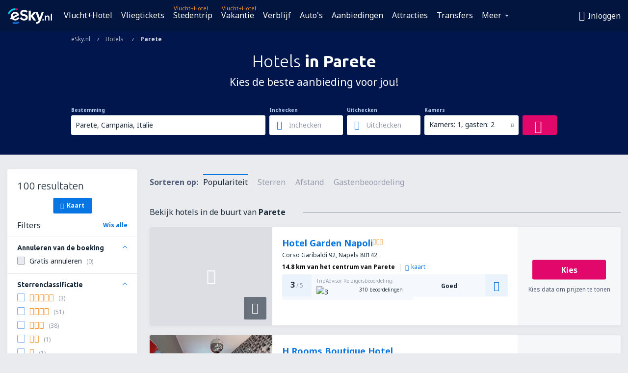

--- FILE ---
content_type: text/html; charset=UTF-8
request_url: https://www.esky.nl/hotels/ci/31180/hotels-parete
body_size: 19079
content:

<!DOCTYPE html>
<!--[if IE]><![endif]-->
<!--[if IE 9 ]><html lang="nl" class="ie9"><![endif]-->
<!--[if (gt IE 9)|!(IE)]><!-->
	<html
	lang="nl"> <!--<![endif]-->
	<head>
				<link href="https://fonts.googleapis.com/css?family=Ubuntu:300,700|Noto+Sans:400,700|Source+Code+Pro:400,700&amp;subset=latin,cyrillic-ext,latin-ext&amp;display=swap" rel="preload" as="style">

					<meta charset="utf-8">

			<meta http-equiv="X-UA-Compatible" content="IE=Edge,chrome=1"/>
			<meta name="viewport" content="width=device-width, initial-scale=1.0, maximum-scale=1, user-scalable=no"/>
							    <title>Hotels Parete Italië - Hotels in Parete - Hotels boeken - eSky.nl</title>
<meta name="description" content="Hotels zoeken in Parete - Hotels Parete - Boek nu je hotel!">
<meta name="keywords" content="Hotels Parete, hotels in Parete, goedkope hotels Parete, hotels boeking Parete, hotels boeken Parete">

    <meta name="robots" content="all" />

    <link rel="canonical" href="https://www.esky.nl/hotels/ci/31180/hotels-parete" />
<meta property="og:locale" content="nl_NL" />
<meta property="og:site_name" content="eSky.nl - Vliegtickets, Stedentrip, Vakantie" />

    <meta property="og:title" content="Hotels Parete Italië - Hotels in Parete - Hotels boeken - eSky.nl" />

<meta property="og:type" content="website" />
    <meta property="og:image" content="https://static1.eskypartners.com/logos/partners/nl_NL/logo_square.jpg" />
    <meta property="og:url" content="https://www.esky.nl/hotels/ci/31180/hotels-parete" />

    <meta property="og:description" content="Hotels zoeken in Parete - Hotels Parete - Boek nu je hotel!" />



						 <link rel="alternate" hreflang="bg" href="https://www.esky.bg/hoteli/ci/31180/hoteli-parete" />
								 <link rel="alternate" hreflang="bg-BG" href="https://www.esky.bg/hoteli/ci/31180/hoteli-parete" />
								 <link rel="alternate" hreflang="bs" href="https://www.esky.ba/hoteli/ci/31180/hoteli-parete" />
								 <link rel="alternate" hreflang="bs-BA" href="https://www.esky.ba/hoteli/ci/31180/hoteli-parete" />
								 <link rel="alternate" hreflang="cs" href="https://www.esky.cz/hotely/ci/31180/hotely-parete" />
								 <link rel="alternate" hreflang="cs-CZ" href="https://www.esky.cz/hotely/ci/31180/hotely-parete" />
								 <link rel="alternate" hreflang="da" href="https://www.eskytravel.dk/hoteller/ci/31180/hoteli-parete" />
								 <link rel="alternate" hreflang="da-DK" href="https://www.eskytravel.dk/hoteller/ci/31180/hoteli-parete" />
								 <link rel="alternate" hreflang="de" href="https://www.eskytravel.de/hotels/ci/31180/hotels-parete" />
								 <link rel="alternate" hreflang="de-AT" href="https://www.esky.at/hotels/ci/31180/hotels-parete" />
								 <link rel="alternate" hreflang="de-CH" href="https://www.eskytravel.ch/hotels/ci/31180/hotels-parete" />
								 <link rel="alternate" hreflang="de-DE" href="https://www.eskytravel.de/hotels/ci/31180/hotels-parete" />
								 <link rel="alternate" hreflang="el" href="https://www.esky.gr/xenodohia/ci/31180/xenodohia-parete" />
								 <link rel="alternate" hreflang="el-GR" href="https://www.esky.gr/xenodohia/ci/31180/xenodohia-parete" />
								 <link rel="alternate" hreflang="en" href="https://www.esky.com/hotels/ci/31180/hotels-parete" />
								 <link rel="alternate" hreflang="en-142" href="https://www.esky.eu/hotels/ci/31180/hotels-parete" />
								 <link rel="alternate" hreflang="en-150" href="https://www.esky.eu/hotels/ci/31180/hotels-parete" />
								 <link rel="alternate" hreflang="en-EG" href="https://www.esky.com.eg/hotels/ci/31180/hotels-parete" />
								 <link rel="alternate" hreflang="en-GB" href="https://www.esky.co.uk/hotels/ci/31180/hotels-parete" />
								 <link rel="alternate" hreflang="en-HK" href="https://www.esky.com.hk/hotels/ci/31180/hotels-parete" />
								 <link rel="alternate" hreflang="en-IE" href="https://www.esky.ie/hotels/ci/31180/hotels-parete" />
								 <link rel="alternate" hreflang="en-KE" href="https://www.esky.co.ke/hotels/ci/31180/hotels-parete" />
								 <link rel="alternate" hreflang="en-MY" href="https://www.esky.com.my/hotels/ci/31180/hotels-parete" />
								 <link rel="alternate" hreflang="en-NG" href="https://www.esky.com.ng/hotels/ci/31180/hotels-parete" />
								 <link rel="alternate" hreflang="en-NZ" href="https://www.eskytravel.co.nz/hotels/ci/31180/hotels-parete" />
								 <link rel="alternate" hreflang="en-SG" href="https://www.esky.com.sg/hotels/ci/31180/hotels-parete" />
								 <link rel="alternate" hreflang="en-US" href="https://www.esky.com/hotels/ci/31180/hotels-parete" />
								 <link rel="alternate" hreflang="en-ZA" href="https://www.eskytravel.co.za/hotels/ci/31180/hotels-parete" />
								 <link rel="alternate" hreflang="es" href="https://www.edestinos.com/hoteles/ci/31180/hoteles-parete" />
								 <link rel="alternate" hreflang="es-BO" href="https://www.edestinos.com.bo/hoteles/ci/31180/hoteles-parete" />
								 <link rel="alternate" hreflang="es-CL" href="https://www.edestinos.cl/hoteles/ci/31180/hoteles-parete" />
								 <link rel="alternate" hreflang="es-CO" href="https://www.edestinos.com.co/hoteles/ci/31180/hoteles-parete" />
								 <link rel="alternate" hreflang="es-CR" href="https://www.edestinos.cr/hoteles/ci/31180/hoteles-parete" />
								 <link rel="alternate" hreflang="es-DO" href="https://www.edestinos.com.do/hoteles/ci/31180/hoteles-parete" />
								 <link rel="alternate" hreflang="es-ES" href="https://www.esky.es/hoteles/ci/31180/hoteles-parete" />
								 <link rel="alternate" hreflang="es-GT" href="https://www.edestinos.com.gt/hoteles/ci/31180/hoteles-parete" />
								 <link rel="alternate" hreflang="es-HN" href="https://www.edestinos.com.hn/hoteles/ci/31180/hoteles-parete" />
								 <link rel="alternate" hreflang="es-MX" href="https://www.edestinos.com.mx/hoteles/ci/31180/hoteles-parete" />
								 <link rel="alternate" hreflang="es-NI" href="https://www.edestinos.com.ni/hoteles/ci/31180/hoteles-parete" />
								 <link rel="alternate" hreflang="es-PA" href="https://www.edestinos.com.pa/hoteles/ci/31180/hoteles-parete" />
								 <link rel="alternate" hreflang="es-PE" href="https://www.edestinos.com.pe/hoteles/ci/31180/hoteles-parete" />
								 <link rel="alternate" hreflang="es-PR" href="https://www.edestinos.com.pr/hoteles/ci/31180/hoteles-parete" />
								 <link rel="alternate" hreflang="es-PY" href="https://www.edestinos.com.py/hoteles/ci/31180/hoteles-parete" />
								 <link rel="alternate" hreflang="es-SV" href="https://www.edestinos.com.sv/hoteles/ci/31180/hoteles-parete" />
								 <link rel="alternate" hreflang="fi" href="https://www.esky.fi/hotellit/ci/31180/hoteli-parete" />
								 <link rel="alternate" hreflang="fi-FI" href="https://www.esky.fi/hotellit/ci/31180/hoteli-parete" />
								 <link rel="alternate" hreflang="fr" href="https://www.esky.fr/hotels/ci/31180/hotels-parete" />
								 <link rel="alternate" hreflang="fr-FR" href="https://www.esky.fr/hotels/ci/31180/hotels-parete" />
								 <link rel="alternate" hreflang="fr-MA" href="https://www.esky.co.ma/hotels/ci/31180/hotels-parete" />
								 <link rel="alternate" hreflang="hr" href="https://www.esky.hr/hoteli/ci/31180/hoteli-parete" />
								 <link rel="alternate" hreflang="hr-HR" href="https://www.esky.hr/hoteli/ci/31180/hoteli-parete" />
								 <link rel="alternate" hreflang="hu" href="https://www.esky.hu/hotelek/ci/31180/hotelek-parete" />
								 <link rel="alternate" hreflang="hu-HU" href="https://www.esky.hu/hotelek/ci/31180/hotelek-parete" />
								 <link rel="alternate" hreflang="it" href="https://www.eskytravel.it/hotel/ci/31180/alberghi-parete" />
								 <link rel="alternate" hreflang="it-IT" href="https://www.eskytravel.it/hotel/ci/31180/alberghi-parete" />
								 <link rel="alternate" hreflang="nb" href="https://www.eskytravel.no/hoteller/ci/31180/hoteli-parete" />
								 <link rel="alternate" hreflang="nb-NO" href="https://www.eskytravel.no/hoteller/ci/31180/hoteli-parete" />
								 <link rel="alternate" hreflang="nl" href="https://www.esky.nl/hotels/ci/31180/hotels-parete" />
								 <link rel="alternate" hreflang="nl-BE" href="https://www.eskytravel.be/hotels/ci/31180/hotels-parete" />
								 <link rel="alternate" hreflang="nl-NL" href="https://www.esky.nl/hotels/ci/31180/hotels-parete" />
								 <link rel="alternate" hreflang="pl" href="https://www.esky.pl/hotele/ci/31180/hotele-parete" />
								 <link rel="alternate" hreflang="pl-PL" href="https://www.esky.pl/hotele/ci/31180/hotele-parete" />
								 <link rel="alternate" hreflang="pt" href="https://www.esky.pt/hoteis/ci/31180/hoteis-parete" />
								 <link rel="alternate" hreflang="pt-PT" href="https://www.esky.pt/hoteis/ci/31180/hoteis-parete" />
								 <link rel="alternate" hreflang="ro" href="https://www.esky.ro/hoteluri/ci/31180/hoteluri-parete" />
								 <link rel="alternate" hreflang="ro-MD" href="https://www.esky.md/hoteluri/ci/31180/hoteluri-parete" />
								 <link rel="alternate" hreflang="ro-RO" href="https://www.esky.ro/hoteluri/ci/31180/hoteluri-parete" />
								 <link rel="alternate" hreflang="sk" href="https://www.esky.sk/hotely/ci/31180/hotely-parete" />
								 <link rel="alternate" hreflang="sk-SK" href="https://www.esky.sk/hotely/ci/31180/hotely-parete" />
								 <link rel="alternate" hreflang="sr" href="https://www.esky.rs/hoteli/ci/31180/hoteli-parete" />
								 <link rel="alternate" hreflang="sr-RS" href="https://www.esky.rs/hoteli/ci/31180/hoteli-parete" />
								 <link rel="alternate" hreflang="sv" href="https://www.esky.se/hotell/ci/31180/hoteli-parete" />
								 <link rel="alternate" hreflang="sv-SE" href="https://www.esky.se/hotell/ci/31180/hoteli-parete" />
								 <link rel="alternate" hreflang="tr" href="https://www.esky.com.tr/otel/ci/31180/otel-parete" />
								 <link rel="alternate" hreflang="tr-TR" href="https://www.esky.com.tr/otel/ci/31180/otel-parete" />
								 <link rel="alternate" hreflang="x-default" href="https://www.esky.com/hotels/ci/31180/hotels-parete" />
			
	<meta name="fragment" content="!" />


			
			<script>
LUX=(function(){var a=("undefined"!==typeof(LUX)&&"undefined"!==typeof(LUX.gaMarks)?LUX.gaMarks:[]);var d=("undefined"!==typeof(LUX)&&"undefined"!==typeof(LUX.gaMeasures)?LUX.gaMeasures:[]);var j="LUX_start";var k=window.performance;var l=("undefined"!==typeof(LUX)&&LUX.ns?LUX.ns:(Date.now?Date.now():+(new Date())));if(k&&k.timing&&k.timing.navigationStart){l=k.timing.navigationStart}function f(){if(k&&k.now){return k.now()}var o=Date.now?Date.now():+(new Date());return o-l}function b(n){if(k){if(k.mark){return k.mark(n)}else{if(k.webkitMark){return k.webkitMark(n)}}}a.push({name:n,entryType:"mark",startTime:f(),duration:0});return}function m(p,t,n){if("undefined"===typeof(t)&&h(j)){t=j}if(k){if(k.measure){if(t){if(n){return k.measure(p,t,n)}else{return k.measure(p,t)}}else{return k.measure(p)}}else{if(k.webkitMeasure){return k.webkitMeasure(p,t,n)}}}var r=0,o=f();if(t){var s=h(t);if(s){r=s.startTime}else{if(k&&k.timing&&k.timing[t]){r=k.timing[t]-k.timing.navigationStart}else{return}}}if(n){var q=h(n);if(q){o=q.startTime}else{if(k&&k.timing&&k.timing[n]){o=k.timing[n]-k.timing.navigationStart}else{return}}}d.push({name:p,entryType:"measure",startTime:r,duration:(o-r)});return}function h(n){return c(n,g())}function c(p,o){for(i=o.length-1;i>=0;i--){var n=o[i];if(p===n.name){return n}}return undefined}function g(){if(k){if(k.getEntriesByType){return k.getEntriesByType("mark")}else{if(k.webkitGetEntriesByType){return k.webkitGetEntriesByType("mark")}}}return a}return{mark:b,measure:m,gaMarks:a,gaMeasures:d}})();LUX.ns=(Date.now?Date.now():+(new Date()));LUX.ac=[];LUX.cmd=function(a){LUX.ac.push(a)};LUX.init=function(){LUX.cmd(["init"])};LUX.send=function(){LUX.cmd(["send"])};LUX.addData=function(a,b){LUX.cmd(["addData",a,b])};LUX_ae=[];window.addEventListener("error",function(a){LUX_ae.push(a)});LUX_al=[];if("function"===typeof(PerformanceObserver)&&"function"===typeof(PerformanceLongTaskTiming)){var LongTaskObserver=new PerformanceObserver(function(c){var b=c.getEntries();for(var a=0;a<b.length;a++){var d=b[a];LUX_al.push(d)}});try{LongTaskObserver.observe({type:["longtask"]})}catch(e){}};
LUX.label="esky_hotels_search_results_seo";
LUX.samplerate = (function (p, s) { try { return Math.max.apply(null, String(s).split(';').map(function (v, i) { return i === 0 ? ['*', v] : v.split(':'); }).map(function (a) { return [new RegExp('^' + a[0].replace(/\*/g, '.*').replace(/\+/g, '\\$&'), 'i'), parseInt(a[1], 10) ]; }).filter(function (a) { return a[0].test(p); }).map(function (a) { return a[1]; })) || void 0 } catch(e) { return; }; })(location.pathname, "20");
</script>
<script src="https://cdn.speedcurve.com/js/lux.js?id=4134562730" defer crossorigin="anonymous"></script>
			<script>
(function (w, d, s, l, i, g) {
	w[l] = w[l] || [];
	w[l].push({ 'gtm.start': new Date().getTime(), event: 'gtm.js' });
	var f = d.getElementsByTagName(s)[0],
		j = d.createElement(s),
		dl = l != 'dataLayer' ? '&l=' + l : '';
	j.async = true;
	(j.id = g), (j.src = 'https://etm.esky.nl/gtm.js?id=' + i + dl);
	f.parentNode.insertBefore(j, f);
})(window, document, 'script', 'dataLayer', 'GTM-NH83QL6', 'esky.gtm.global');
</script>
<script>
(function (w, d, s, p) {
	w._edls = w._edls || [];
	w._edls.push(['set', 'esky.page.label', 'hotels.search.results']);
	var f = d.getElementsByTagName(s)[0],
		j = d.createElement(s);
	j.async = true;
	j.id = 'esky-dls';
	j.dataset.prefix = p;
	j.dataset.schema = 'messages';
	j.src = p + '/dls.js';
	f.parentNode.insertBefore(j, f);
})(window, document, 'script', 'https://www.esky.com/data-layer');
</script>

			
	<script>
		dataLayer = [];

					dataLayer.push({"Destination":{"CityCode":"31180","CityName":"Parete","CountryCode":"IT","CountryName":"Italië"},"Filters":{"Object":"False","Stars":"False","TripAdvisorRating":"False"},"Travellers":{"PaxCount":2,"Adults":2,"Children":0},"QSF":{"RoomsCount":1,"StayLength":0},"Page":{"Category":"Hotels","Type":"Search hotels"},"Url":"https:\/\/www.esky.nl\/hotels\/ci\/31180\/hotels-parete"});
		
		function setFirstTimeVisit(cookieName) {
			function formatDate(param) {
				return ('0' + param).slice(-2);
			}

			function getPresentDate() {
				var today = new Date();
				var date = today.getFullYear() +
					formatDate(today.getMonth() + 1) +
					formatDate(today.getDate()) +
					formatDate(today.getHours()) +
					formatDate(today.getMinutes());

				return date;
			}

			function setCookie() {
				document.cookie = cookieName + '=' + getPresentDate() + ';path=/;expires=' + new Date(+new Date() + 24 * 60 * 60 * 1000 * 365);
			}

			function getCookieValues() {
				return document.cookie.match(RegExp('(?:^|;\\s*)' + cookieName + '=([^;]*)'));
			}

			function isCookieSet() {
				var match = getCookieValues();
				return (match != null && match.length > 0);
			}

			if (!isCookieSet()) {
				setCookie();
			}

			dataLayer.push({
				'UserFirstVisitDate': getCookieValues()[1]
			})
		}

		setFirstTimeVisit('firstTimeVisit');
	</script>




			<script>
	var _eac = _eac || {};

	_eac.start = new Date();
	_eac.url = '/patalyst/v1.1';
	_eac.disabledActions = '[]';
	_eac.enabled = true;
	_eac.dimensions = [];
						_eac.dimensions.push([ 'TestAB', 'site not tested', 'String' ]);
								_eac.dimensions.push([ 'Partner', 'ESKYNL', 'String' ]);
			
	function extendObj (objA, objB) {
		for (var i in objB) {
			if (objB.hasOwnProperty(i)) {
				objA[i] = objB[i];
			}
		}
	}

	var ibeConfig = {};
	var dbrRoutes = {};
	var i18n = {};
	//JS logger
	var logger = {
		adapters: [
						{
				name: 'http',
				level: ['ERROR']
			}
		],
		url: '/_fe/log'
	};

		var routesAsync = "/res/gh-b112/common/js-routing/prod_nl_nl.js";
	
	function i18nExtend(_i18n) {
		extendObj(i18n, _i18n)
	}
</script>

<link rel="shortcut icon" href="https://static1.eskypartners.com/favicons/esky.ico"/>
	<meta name="theme-color" content="#031639">
<link href="https://www.esky.nl/res/gh-b112/eui/css/default/templates/default.css" type="text/css" rel="stylesheet" />
	<link href="https://www.esky.nl/res/gh-b112/eui/css/default/pages/hotels/search-results.css" type="text/css" rel="stylesheet" />

<!--[if IE 9]>
<script src="/res/gh-b112/eui/js/vendor/es6-shim.min.js"></script>
<![endif]-->
<!--[if lt IE 9]>
<script src="/res/gh-b112/eui/js/vendor/html5shiv.min.js"></script>
<script src="/res/gh-b112/eui/js/vendor/es5-shim.min.js"></script>
<![endif]-->
<!--[if lt IE 8]>
<script src="/res/gh-b112/eui/js/vendor/json3.min.js"></script>
<![endif]-->

<script>
	if (!Object.assign || !window.Promise) {
		var shim = document.createElement('script');
		shim.setAttribute('src', '/res/gh-b112/eui/js/vendor/es6-shim.min.js');
		document.getElementsByTagName('head')[0].appendChild(shim);
	}
</script>

		
	    					
		
		
		<link href="https://fonts.googleapis.com/css?family=Ubuntu:300,700|Noto+Sans:400,700|Source+Code+Pro:400,700&amp;subset=latin,cyrillic-ext,latin-ext&amp;display=swap" rel="stylesheet" type="text/css">
																				<link href="https://www.esky.nl/res/gh-b112/eui/js/0.js" as="script" rel="preload">
											<link href="https://www.esky.nl/res/gh-b112/eui/js/2.js" as="script" rel="preload">
											<link href="https://www.esky.nl/res/gh-b112/eui/js/1.js" as="script" rel="preload">
											<link href="https://www.esky.nl/res/gh-b112/eui/js/3.js" as="script" rel="preload">
											<link href="https://www.esky.nl/res/gh-b112/eui/js/4.js" as="script" rel="preload">
											<link href="https://www.esky.nl/res/gh-b112/eui/js/5.js" as="script" rel="preload">
											<link href="https://www.esky.nl/res/gh-b112/eui/js/6.js" as="script" rel="preload">
											<link href="https://www.esky.nl/res/gh-b112/eui/js/7.js" as="script" rel="preload">
											<link href="https://www.esky.nl/res/gh-b112/eui/js/common.js" as="script" rel="preload">
											<link href="https://www.esky.nl/res/gh-b112/eui/js/router.js" as="script" rel="preload">
											<link href="https://www.esky.nl/res/gh-b112/eui/js/partners-locale/nl_nl.js" as="script" rel="preload">
											<link href="https://www.esky.nl/res/gh-b112/eui/js/8.js" as="script" rel="preload">
											<link href="https://www.esky.nl/res/gh-b112/eui/js/9.js" as="script" rel="preload">
											<link href="https://www.esky.nl/res/gh-b112/eui/js/22.js" as="script" rel="preload">
											<link href="https://www.esky.nl/res/gh-b112/eui/js/hotels/search-results.js" as="script" rel="preload">
														
								<script src="https://www.esky.nl/res/gh-b112/eui/js/affiliates/cj.js" defer></script>
				</head>

	<body
		id="default_container"
		data-go-test-id=""
		data-go-test-version=""
		data-route="esky_hotels_search_results_seo"
		 data-action="searchResultsHotels" class="action-searchResultsHotels searchResultsHotels" 		 	>
										<!-- Google Tag Manager -->
	<noscript>
		<iframe src="//www.googletagmanager.com/ns.html?id=GTM-MGQLT6R" height="0" width="0" style="display:none;visibility:hidden"></iframe>
	</noscript>

	<script>
		(function(w,d,s,l,i){w[l]=w[l]||[];w[l].push({'gtm.start':
				new Date().getTime(),event:'gtm.js'});var f=d.getElementsByTagName(s)[0],
				j=d.createElement(s),dl=l!='dataLayer'?'&l='+l:'';j.async=true;j.src=
				'//www.googletagmanager.com/gtm.js?id='+i+dl;f.parentNode.insertBefore(j,f);
		})(window,document,'script','dataLayer','GTM-MGQLT6R');
	</script>

	<script type="text/javascript">
		window[window.addEventListener ? 'addEventListener' : 'attachEvent']('load', function () {
			dataLayer.push({
				'event': 'LoadingDone'
			});
		}, false);
	</script>
					
						
		
							
		
							
			
								
															
							
		
				
					
	<noscript class="no-js">
						
		
		
		
		
		
			<div class="msg-box  info">
		<i class="ico-msg icon-alert"></i>
		<div class="content">
							<h5 class="header">Je kunt sommige inhoud niet bekijken</h5>
										<p class="description">JavaScript (voor interactieve content etc.) is geblokkeerd in je browser. Als je dit niet activeert, werkt de site gebrekkig of helemaal niet.</p>
						
							<div class="description">			<div class="btn-list">
				<strong>JavaScript activeren:</strong>
				<ul>
											<li>
							<a href="https://support.google.com/chrome/answer/114662?hl=en" class="btn small function" rel="nofollow" target="_blank">Chrome</a>
						</li>
											<li>
							<a href="https://support.mozilla.org/en-US/kb/javascript-settings-for-interactive-web-pages" class="btn small function" rel="nofollow" target="_blank">Firefox</a>
						</li>
											<li>
							<a href="https://support.microsoft.com/en-gb/gp/howtoscript" class="btn small function" rel="nofollow" target="_blank">Internet Explorer</a>
						</li>
											<li>
							<a href="https://support.apple.com/en-us/HT201265" class="btn small function" rel="nofollow" target="_blank">Safari</a>
						</li>
											<li>
							<a href="http://www.opera.com/docs/browserjs/" class="btn small function" rel="nofollow" target="_blank">Opera</a>
						</li>
									</ul>
			</div>
		</div>
			
			
			
			
			
					</div>
	</div>

	
	</noscript>

		
									
				
		<header id="header-top" class="transparent">
			<div class="header-wrapper">
				<div class="logo-section">
											<a class="logo" href="https://www.esky.nl/" target="_top" >
							<span class="back-to-mainpage"><< homepage</span>
														<img class="logo-img" src="https://static1.eskypartners.com/logos/eskynldbr30-white.svg"  alt="Hotels Parete Italië - Hotels in Parete - Hotels boeken - eSky.nl - Vliegtickets, Stedentrip, Vakantie"
					 data-static-img-url="https://static1.eskypartners.com/logos/eskynldbr30-white.png"/>
					
						</a>
									</div>
									
		
		<nav class="main-nav">
			<ul class="site-menu menu mobile-menu">
																													<li class="tree-item main-tabs">

																									<a href="/vlucht+hotel/" title="Vlucht+Hotel" class="menu-link link-1 tx-link">Vlucht+Hotel</a>
															</li>
																				<li class="tree-item main-tabs">

																									<a href="/vliegtickets" title="Vliegtickets" class="menu-link link-2 tx-link">Vliegtickets</a>
															</li>
																				<li class="tree-item main-tabs with-badge">

																	<span class="item-badge">Vlucht+Hotel</span>
																									<a href="/vlucht+hotel/1-stedentrip" title="Stedentrip" class="menu-link link-3 tx-link">Stedentrip</a>
															</li>
																				<li class="tree-item main-tabs with-badge">

																	<span class="item-badge">Vlucht+Hotel</span>
																									<a href="/vlucht+hotel/2-vakantie" title="Vakantie" class="menu-link link-4 tx-link">Vakantie</a>
															</li>
																				<li class="tree-item main-tabs">

																									<a href="/verblijf/" title="Verblijf" class="menu-link link-5 tx-link">Verblijf</a>
															</li>
																				<li class="tree-item main-tabs">

																									<a href="https://www.booking.com/cars/index.html?aid=2433842&amp;adplat=cross_product_bar&amp;label=label=pagehome-link-2433842-click_CARheadertab&amp;prefcurrency=EUR&amp;selected_currency=EUR&amp;lang=nl" rel="nofollow" target="_blank" rel="noreferrer noopener" title="Cars" class="menu-link link-6 tx-link">Auto&#039;s</a>
															</li>
																				<li class="tree-item main-tabs">

																									<a href="/deals" title="Aanbiedingen" class="menu-link link-7 tx-link">Aanbiedingen</a>
															</li>
																				<li class="tree-item main-tabs">

																									<a href="https://www.getyourguide.nl/?partner_id=6PH6GQ5&amp;cmp=NL" rel="nofollow" title="Attracties" target="_blank" class="menu-link link-8 tx-link">Attracties</a>
															</li>
																				<li class="tree-item main-tabs">

																									<a href="https://esky-nl.mozio.com/?campaign=website" rel="nofollow" target="_blank" rel="noreferrer noopener" title="Transfers" class="menu-link link-9 tx-link">Transfers</a>
															</li>
																																																							<li class="tree-item menu-more">

																									<a href="https://go.esky.nl/verzekering" title="Verzekering" class="menu-link link-1 tx-link">Verzekering</a>
															</li>
																				<li class="tree-item menu-more with-badge">

																	<span class="item-badge">Nieuw</span>
																									<a href="https://eskybymozio.travelcar.com/nl-NL/?utm_source=partner&amp;utm_medium=eskybymobio&amp;utm_campaign=park-nl&amp;utm_content=website-home" rel="nofollow" target="_blank" title="Parkeren" class="menu-link link-2 tx-link">Parkeren</a>
															</li>
																				<li class="tree-item menu-more">

																									<a href="https://boataround.com/nl?ref_afi=esky-nl" rel="nofollow" title="Jachten" class="menu-link link-3 tx-link">Jachten</a>
															</li>
																				<li class="tree-item menu-more">

																									<a href="https://www.ferryscanner.com/nl/ferry?ref=esky" rel="nofollow" target="_blank" title="Veerboten" class="menu-link link-4 tx-link">Veerboten</a>
															</li>
																				<li class="tree-item menu-more">

																									<a href="https://go.esky.nl/visa" title="Visa" class="menu-link link-5 tx-link">Visa</a>
															</li>
																				<li class="tree-item menu-more">

																									<a href="https://app.esky.nl/?utm_source=esky.nl&amp;utm_medium=menu" target="_blank" title="Mobiele app" class="menu-link link-6 tx-link">Mobiele app</a>
															</li>
																				<li class="tree-item menu-more">

																									<a href="/luchtvaartmaatschappijen" title="Luchtvaartmaatschappijen" class="menu-link link-7 tx-link">Luchtvaartmaatschappijen</a>
															</li>
																				<li class="tree-item menu-more">

																									<a href="/vliegvelden" title="Vliegvelden" class="menu-link link-8 tx-link">Vliegvelden</a>
															</li>
																				<li class="tree-item menu-more">

																									<a href="/reviews" title="Beoordelingen" class="menu-link link-9 tx-link">Beoordelingen</a>
															</li>
																				<li class="tree-item menu-more">

																									<a href="/reistips" title="Reisgids" class="menu-link link-10 tx-link">Reisgids</a>
															</li>
																				<li class="tree-item menu-more">

																									<a href="/radar" title="Vluchtenradar" class="menu-link link-11 tx-link">Vluchtenradar</a>
															</li>
																				<li class="tree-item menu-more">

																									<a href="/over-ons/contact" rel="nofollow" title="Ondersteuning en contact" class="menu-link link-12 tx-link">Ondersteuning en contact</a>
															</li>
																				<li class="tree-item menu-more">

																									<a href="/userzone/login" rel="nofollow" title="Beheer van boekingen" class="menu-link link-13 tx-link">Beheer van boekingen</a>
															</li>
															
									<li class="main-tabs more-tab tree-item main-menu-dropdown hide-medium">
						<a href="javascript:void(null)" class="menu-link more"
						   data-content-id="main-menu-more-box">Meer</a>
						<ul id="main-menu-more-box" class="dropdown-content"
						    data-dropdown-content-id="main-menu-more-box">
																																																	<li>
											<a href="https://go.esky.nl/verzekering" title="Verzekering">Verzekering</a>
										</li>
																			<li>
											<a href="https://eskybymozio.travelcar.com/nl-NL/?utm_source=partner&amp;utm_medium=eskybymobio&amp;utm_campaign=park-nl&amp;utm_content=website-home" rel="nofollow" target="_blank" title="Parkeren">Parkeren</a>
										</li>
																			<li>
											<a href="https://boataround.com/nl?ref_afi=esky-nl" rel="nofollow" title="Jachten">Jachten</a>
										</li>
																			<li>
											<a href="https://www.ferryscanner.com/nl/ferry?ref=esky" rel="nofollow" target="_blank" title="Veerboten">Veerboten</a>
										</li>
																			<li>
											<a href="https://go.esky.nl/visa" title="Visa">Visa</a>
										</li>
																			<li>
											<a href="https://app.esky.nl/?utm_source=esky.nl&amp;utm_medium=menu" target="_blank" title="Mobiele app">Mobiele app</a>
										</li>
																			<li>
											<a href="/luchtvaartmaatschappijen" title="Luchtvaartmaatschappijen">Luchtvaartmaatschappijen</a>
										</li>
																			<li>
											<a href="/vliegvelden" title="Vliegvelden">Vliegvelden</a>
										</li>
																			<li>
											<a href="/reviews" title="Beoordelingen">Beoordelingen</a>
										</li>
																			<li>
											<a href="/reistips" title="Reisgids">Reisgids</a>
										</li>
																			<li>
											<a href="/radar" title="Vluchtenradar">Vluchtenradar</a>
										</li>
																			<li>
											<a href="/over-ons/contact" rel="nofollow" title="Ondersteuning en contact">Ondersteuning en contact</a>
										</li>
																			<li>
											<a href="/userzone/login" rel="nofollow" title="Beheer van boekingen">Beheer van boekingen</a>
										</li>
																														</ul>
					</li>
							</ul>
		</nav>
	
				
				<div class="header-side-options">
					
											<div class="user-zone-header">
														
	

<div class="hidden">
	<div id="uz-login-box" class="uz-login-box">
		<img class="illustration" src="https://www.esky.nl/_fe/img/illustration-default-user_zone.svg?s=80x80">

		<h4 class="title">Welkom op Uw account!</h4>

		<p class="description">Log in en beheer uw boekingen.</p>

		<ul class="uz-menu-wrapper">
							<li class="menu-item user-zone-google">
					<img class="menu-item-img" src="https://www.esky.nl/_fe/img/icon_google_multicolor.svg?s=20x20">
					<span class="menu-item-text">Log in met Google</span>
				</li>
				<li class="menu-item user-zone-facebook">
					<img class="menu-item-img" src="https://www.esky.nl/_fe/img/icon_facebook_multicolor.svg?s=20x20">
					<span class="menu-item-text">Log in met Facebook</span>
				</li>
						<li class="menu-item user-zone-email">
				<img class="menu-item-img" src="https://www.esky.nl/_fe/img/icon_mail.svg?s=20x20">
				<span class="menu-item-text">Log in met e-mail</span>
			</li>
		</ul>
	</div>
</div>
	
	
				
										</div>
					
												<div id="hamburger-wrapper" class="hamburger-wrapper">
		<div class="hamburger-inner-wrapper">
			<div class="hamburger">
				<span class="line line1"></span>
				<span class="line line2"></span>
				<span class="line line3"></span>
			</div>
			<span class="hamburger-title">Menu<i class="icon icon-eui_arrow_down hide-small"></i></span>
			<span class="hamburger-close"><i class="icon icon-eui_close"></i></span>
		</div>
	</div>
									</div>

							</div>
		</header>
	
<script type="text/javascript">
	i18nExtend({
    "message-dialog": {
        "Your_account_has_been_connected_with_facebook": "Je profiel is gekoppeld met Facebook",
        "You_can_now_sign_in_via_facebook_or_normal_account": "Je kunt nu inloggen op je Facebookprofiel {$1} en ook met uw e-mailadres en wachtwoord.",
        "Your_account_has_been_disconnected_from_facebook": "Je profiel is afgekoppeld van <br \/> Facebookprofiel",
        "You_can_now_sign_in_only_with_email_and_password": "Nu kun je inloggen op je account met alleen je <br \/> e-mailadres en wachtwoord.",
        "Account_with_email_from_current_facebook_profile_already_exists": "Het huidige ingelogde Facebookprofiel is gekoppeld aan het bestaande profiel",
        "Sign_in_to_other_facebook_profile_to_connect_it_with_this_account": "Log in op het andere Facebookprofiel om het te verbinden met dit account.",
        "You_have_already_account_connected_to_other_facebook_profile": "Je hebt al een profiel dat gekoppeld is aan een ander Facebookprofiel",
        "Sign_in_to_other_facebook_profile_or_via_email": "Log in met een ander Facebookprofiel of met e-mail en wachtwoord.",
        "Changes_have_been_saved": "De details zijn opgeslagen",
        "We_have_sent_you_reset_password_link": "Wij hebben je een link gestuurd om je wachtwoord te herstellen",
        "Check_your_email_to_reset_password": "Controleer uw e-mail en volg de instructies uit het bericht op.",
        "We_have_sent_you_activation_link": "Er is een activeringslink verstuurd naar uw e-mailadres.",
        "Check_your_email_and_follow_instructions_to_activate_account": "Controleer je inbox en volg de instructies op om je account te activeren.",
        "Welcome_in_our_site": "Welkom bij eSky.pl",
        "We_wish_you_very_best_journeys": "We wensen je vele aangename reizen!",
        "Traveler_added": "De reiziger is toegevoegd",
        "Traveler_saved": "De reiziger is opgeslagen",
        "Traveler_removed": "De reiziger is verwijderd",
        "Callcenter_callback_success_title": "Het telefoongesprek is besteld",
        "Callcenter_callback_success_text": "Onze medewerker neemt spoedig contact met je op",
        "Travel_group_message_success_title": "Je aanvraag is verzonden",
        "Travel_group_message_error_title": "Je aanvraag is niet verzonden",
        "Travel_group_message_success_description": "Onze consultant zal gauw contact met je opnemen om de reis te regelen.",
        "Travel_group_message_error_description": "Probeer opnieuw een bericht te sturen",
        "No_deals_for_specified_date": "Helaas, deze vlucht is niet langer beschikbaar",
        "No_deals_for_date_more_info": "Dit is een populaire route. Kies een vlucht op een andere datum",
        "Provide_your_data": "Voer je gegevens in",
        "To_shorten_reservation_time": "om de reserveringsduur in de toekomst te verkorten.",
        "Contact_form_success_header": "Bericht verzenden geslaagd!",
        "Contact_form_success_description": "Bedankt dat je contact met ons hebt opgenomen. Wij zullen zo snel mogelijk reageren.",
        "Contact_form_error_header": "Excuses, je bericht is niet verstuurd.",
        "Contact_form_error_description": "Er is iets misgegaan. Probeer het zo meteen opnieuw.",
        "Resend_confirmation_success_header": "De bevestiging is opnieuw verstuurd",
        "Resend_confirmation_success_description": "Controleer uw e-mailadres. Controleer de spam-map als je geen bericht hebt ontvangen.",
        "Resend_confirmation_error_header": "De bevestiging is niet opnieuw verstuurd",
        "Resend_confirmation_error_description": "Excuses, wij kunnen de bevestiging niet opnieuw versturen. Probeer het later opnieuw.",
        "Resend_confirmation_info_406_header": "De bevestiging is niet verstuurd\n\n",
        "Resend_confirmation_info_406_description": "Wij verwerken je boeking en de status kan gauw veranderen. Wacht een paar minuten en probeer het opnieuw.\n\n",
        "Resend_confirmation_info_409_header": "Je bevestiging is verstuurd",
        "Resend_confirmation_info_409_description": "Controleer je spam-map als je geen e-mail van ons hebt ontvangen.\n\n",
        "Try_to_send_again": "Probeer het opnieuw te versturen",
        "Or": "of",
        "Price_operator_info": "De tarieven van je provider zijn van toepassing",
        "Hotel_search_not_found_info": "Sorry, geen resultaten voor je zoekopdracht",
        "Hotel_search_not_found_sub_info": "Controleer of je de juiste namen hebt ingetypt",
        "Hotel_search_error_info": "Sorry, geen resultaten voor je zoekopdracht",
        "Hotel_search_error_sub_info": "Probeer andere zoekcriteria",
        "Hotel_search_filters_not_found_head": "Geen resultaten gevonden voor deze zoekcriteria",
        "Hotel_search_filters_not_found_desc": "Wijzig je zoekcriteria of wis alle filters",
        "Hotel_search_filters_not_found_clear_all_filters": "Alle filters verwijderen"
    },
    "user-zone-header": {
        "Price_alerts": "Prijsalarmen",
        "Search_history": "Zoekgeschiedenis",
        "Travelers": "Reizigers",
        "Payer_data": "Gegevens betaler",
        "Settings": "Profielinstellingen",
        "Logout": "Uitloggen",
        "Sign_in": "Inloggen",
        "or": "of",
        "sign_up": "registreren",
        "My_account": "Mijn account",
        "My_bookings": "Mijn boekingen",
        "Co_travelers": "Medereizigers",
        "Payer_data_contact": "Gegevens betaler",
        "Account_settings": "Profielinstellingen",
        "Wallet": "{{parentSiteName}} Wallet"
    },
    "user-zone-login": {
        "Sign_in_facebook": "Inloggen met Facebook",
        "or": "of",
        "email": "E-mail",
        "password": "Wachtwoord",
        "remember_me": "Onthoud mij",
        "Sign_in": "Inloggen",
        "Dont_remember_password": "Wachtwoord vergeten?",
        "Enter_email": "Voer een e-mailadres in",
        "Enter_valid_email": "Voer een correct e-mailadres in",
        "Enter_password": "Voer een wachtwoord in",
        "Wrong_email_or_password": "Het e-mailadres of wachtwoord is foutief ingevoerd",
        "Dont_have_account": "Heb je nog geen profiel?",
        "Register": "Registreren"
    },
    "reset-password-dialog": {
        "Did_you_forget_password": "Wachtwoord vergeten?",
        "Type_your_email_which_you_login_to_account": "Voer het e-mailadres in dat je gebruikt om in te loggen op je profiel.",
        "Email": "E-mail",
        "I_want_set_new_password": "Ik wil een nieuw wachtwoord instellen",
        "Enter_email": "Voer uw e-mailadres in",
        "Enter_valid_email": "Voer een correct e-mailadres in",
        "Check_your_email_to_reset_password": "Controleer uw e-mail en volg de instructies uit het bericht op.",
        "We_have_sent_you_reset_password_link": "Wij hebben je een link gestuurd om je wachtwoord te herstellen",
        "User_with_this_email_does_not_exist": "Er is geen profiel geregistreerd voor dit e-mailadres.",
        "This_value_is_not_a_valid_email_address": "Fout e-mailadres",
        "Back_to_login": "Terug naar inloggen"
    },
    "facebook-connect-dialog": {
        "Connect_account_with_facebook": "Verbind je account met Facebook",
        "Connect_your_account_with_currently_logged_facebook_profile": "Verbind je eSky-account <b> {$1} <\/ b> met je ingelogde Facebookprofiel om:",
        "You_can_easy_and_safe_connect_your_account_with_facebook": "Je kunt je account met je Facebookprofiel verbinden op een snelle en veilige manier om:",
        "easly_find_friends_traveling_in_the_same_direction": "vind eenvoudig vrienden die naar dezelfde bestemming gaan",
        "It_looks_that_you_already_have_account": "Het lijkt erop dat je al een profiel bij ons hebt.",
        "share_promotions_and_reservations": "deel de aanbiedingen en reserveringen",
        "sign_in_with_one_click": "inloggen met \u00e9\u00e9n klik",
        "You_decide_what_will_be_published": "Alleen jij beslist wat er wanneer gepubliceerd moet worden"
    },
    "user-zone-registration": {
        "Sign_in_facebook": "Inloggen met Facebook",
        "or": "of",
        "email": "E-mail",
        "password": "Wachtwoord (minimaal 6 tekens)",
        "repeat_password": "Voer het wachtwoord opnieuw in",
        "Regulations_acceptance": "Ik ga akkoord met de<a href=\"{$1}\" class=\"show-regulations dialog-regulations-link\" data-dialog-title=\"Regulations\">Algemene voorwaarden<\/a>",
        "Register": "Registreren",
        "Enter_email": "Voer een e-mailadres in",
        "Enter_valid_email": "Voer een correct e-mailadres in",
        "Enter_password": "Voer een wachtwoord in",
        "Password_to_short": "Het wachtwoord moet ten minste 6 tekens bevatten",
        "Enter_password_again": "Voer het wachtwoord opnieuw in",
        "Passwords_are_different": "De wachtwoorden komen niet overeen",
        "Regulations_acceptance_needed": "Je dient akkoord te gaan met de Algemene voorwaarden",
        "This_email_is_already_used": "Dit e-mailadres wordt al gebruikt"
    },
    "regulations-dialog": {
        "Regulations": "Algemene voorwaarden van {$1}",
        "Print": "Printen",
        "Open_in_new_window": "Openen in een nieuw venster",
        "Policy_of_withdrawal": "Herroepingsbeleid",
        "Booking_conditions": "Boekingsvoorwaarden",
        "Policy_scope": "Verzekeringsbereik"
    }
});</script>

		
									
	<div class="hero with-breadcrumbs hero-under-menu hotel-search-hero"
		>

				<div class="hero-content">
						                        <div class="breadcrumbs" >
            <ol itemscope itemtype="http://schema.org/BreadcrumbList">                        <li itemprop="itemListElement" itemscope itemtype="http://schema.org/ListItem" data-qa-segment="eSky.nl">
                            <a itemprop="item" href="/" class="tx-link">
                                <span itemprop="name">eSky.nl</span>
                            </a>
                            <meta itemprop="position" content="1">
                        </li><li itemprop="itemListElement" itemscope itemtype="http://schema.org/ListItem"
                                data-qa-segment="Hotels" class="">
                                <a itemprop="item" href="/hotels" class="tx-link">
                                    <span itemprop="name">Hotels</span>
                                </a>
                                                                <meta itemprop="position" content="2">
                            </li>                            <li itemprop="itemListElement" itemscope itemtype="http://schema.org/ListItem" data-qa-segment="Parete">
                                <span itemprop="name">Parete</span>
                                                                <meta itemprop="position" content="3">
                            </li></ol>
        </div>
        					
			
	
	
	
	
	<div class="header-text hide-small" itemscope itemtype="http://schema.org/Product">
				<h1 class="h3 title" itemprop="name">
											Hotels <strong>in Parete</strong>					</h1>
		<p class="subtitle hide-medium">
							Kies de beste aanbieding voor jou!					</p>
	</div>

			<section class="qsf-container standalone search">
						
				
	
			<section class="qsf-summary">
			<strong class="destination">
				<span class="label hide-small">Bestemming:</span>
				<span class="value">Parete, Campania, Italië</span>,
			</strong>
							<span class="label-without-dates">Kies een datum</span>
						<span class="guest-amount">
				<i class="icon-passenger_count"></i>
				2
			</span>
		</section>
	
	<form method="get" action="/hotels/search" class="hotels-qsf tx-form" novalidate="novalidate">
		<fieldset class="wrap destination">
			
        
                    		        <label for="code" class="required">
            Bestemming

                    </label>
						    <input type="text" id="destination" name="code" required="required" class="destination " placeholder="Stad" tabindex="1" value="Parete, Campania, Italië" />

		</fieldset>
		<fieldset class="wrap check-in-date">
			
        
                    		        <label for="checkInDate" class="required">
            Inchecken

                    </label>
						    <input type="text" id="checkInDate" name="checkInDate" required="required" class="date " placeholder="Inchecken" tabindex="2" />

		</fieldset>
		<fieldset class="wrap check-out-date">
			
        
                    		        <label for="checkOutDate" class="required">
            Uitchecken

                    </label>
						    <input type="text" id="checkOutDate" name="checkOutDate" required="required" class="date " placeholder="Uitchecken" tabindex="3" />

		</fieldset>

		<fieldset class="wrap guests">
			<label for="guests"><span>Kamers</span></label>
			<div id="guests" class="rooms-counter-trigger" tabindex="4"></div>
			<span class="arrow-down icon-arrow-hide-reveal-content"></span>
			<div class="rooms-counter-wrapper hidden"></div>
		</fieldset>

		<button type="submit" class="btn qsf-search hotels" tabindex="5">
			<span class="text"><i class="icon-loupe-search"></i>Zoeken</span>
		</button>
	</form>

			</section>
				</div>
	</div>
	<div id="ad-hero-slot" class="ad-slot"></div>
		
		
			
		
					
			
	<div class="site-content container">
		<div class="search-results-wrapper">
			
	
	<div class="progress hidden search-results-rendering">

					<div class="animation">
				<div class="css-loader"></div>
			</div>
		
		<p class="h4">
							Wij zoeken naar aanbiedingen					</p>
		<p class="text"></p>

		<div class="ads">
						</div>
		<div class="billboard"></div>
			</div>
				
	<div class="search-progress-bar hidden"></div>

			<div class="search-results-sidebar">
					
	<div class="hotel-search-filters hidden">
		<div class="filters-loader"></div>
		<div class="filters-header-wrapper"></div>
				
	
	
	<div class="hotel-small-map hide-medium search">
		<img class="map-canvas-img hidden" src="/res/gh-b112/eui/img/common/map.png" alt="" />

		
		<button class="btn function small show-full-map map-animation">
			<i class="icon icon-map-point2"></i>
			Kaart		</button>
	</div>
		<div class="filters-content-wrapper"></div>
	</div>
			</div>
			<div class="search-results-content">
					<div class="hotel-search-filters-tags hide-small hidden"></div>
					<div class="action-buttons-container hidden hide-large"></div>
					
	<div class="hotel-search-sorters hidden"></div>
				    	                        				    	
					
    
    <div class="hotel-search-results">
        <div class="search-results"></div>
    </div>
			</div>
		</div>
	</div>

		
							<footer class="simple">
		<div class="container">
								<ul class="social-proof hide-small">
		<li class="hide-medium">
			<i class="icon icon-cake-circle-2"></i>
			<p class="social-proof-info"><strong>21 jaar</strong> ervaring</p>
		</li>
		<li class="hide-medium">
			<i class="icon icon-language"></i>
			<p class="social-proof-info"><strong>50</strong> landen</p>
		</li>
		<li>
			<i class="icon icon-happy_face"></i>
			<p class="social-proof-info"><strong>150 M</strong> klanten</p>
		</li>
		
					<li>
				<i class="icon icon-facebook_hand"></i>
				<p class="social-proof-info"><strong>180 duizend</strong> gebruikers vinden ons leuk</p>
			</li>
		
		<li>
			<i class="icon icon-hotel_circle"></i>
			<p class="social-proof-info"><strong>1,3 mln.</strong> hotels</p>
		</li>
	</ul>
			
							<div class="copyright transaction">
						Copyright © eSky.nl. Alle rechten voorbehouden.
			</div>
					</div>
	</footer>


	
	
	
	<div class="seo-links hide-medium">
		<div class="container">
							<div class="last-searched">
					<p class="title-links">Mensen die hiernaar zochten, waren ook op zoek naar:</p>
					<ul class="list-links">
											<li class="seo-link">
				<a href="/hotels/ci/50709/hotels-doodletown" class="tx-link"
				   title="Hotels Doodletown" target="_top">Hotels Doodletown</a>
			</li>
					<li class="seo-link">
				<a href="/hotels/ci/24624/hotels-sollies-pont" class="tx-link"
				   title="Hotels Sollies-Pont" target="_top">Hotels Sollies-Pont</a>
			</li>
					<li class="seo-link">
				<a href="/hotels/ci/58179/hotels-meltina" class="tx-link"
				   title="Hotels Meltina" target="_top">Hotels Meltina</a>
			</li>
					<li class="seo-link">
				<a href="/hotels/ci/57090/hotels-locquirec" class="tx-link"
				   title="Hotels Locquirec" target="_top">Hotels Locquirec</a>
			</li>
					<li class="seo-link last">
				<a href="/hotels/ci/42481/hotels-kastrup" class="tx-link"
				   title="Hotels Kastrup" target="_top">Hotels Kastrup</a>
			</li>
			
					</ul>
				</div>
						<div class="popular-searches">
				<p class="title-links">Populaire zoekopdrachten:</p>
				<ul class="list-links">
										<li class="seo-link">
				<a href="/hotels/ci/ktw/hotels-katowice" class="tx-link"
				   title="Hotels Katowice" target="_top">Hotels Katowice</a>
			</li>
					<li class="seo-link">
				<a href="/hotels/ci/lon/hotels-londen" class="tx-link"
				   title="Hotels Londen " target="_top">Hotels Londen </a>
			</li>
					<li class="seo-link">
				<a href="/hotels/ci/41501/hotels-sunbury" class="tx-link"
				   title="Hotels Sunbury" target="_top">Hotels Sunbury</a>
			</li>
					<li class="seo-link">
				<a href="/hotels/ci/25928/hotels-harlow" class="tx-link"
				   title="Hotels Harlow" target="_top">Hotels Harlow</a>
			</li>
					<li class="seo-link last">
				<a href="/hotels/ap/ypx/hotels-puvirnituq-airport" class="tx-link"
				   title="Hotels vliegveld Puvirnituq Puvirnituq Airport" target="_top">Hotels vliegveld Puvirnituq Puvirnituq Airport</a>
			</li>
			
				</ul>
			</div>
		</div>
	</div>
		
											<div id="fb-root"></div>

<script
		type="text/javascript"
		src="https://www.esky.nl/getjsconfig?source=esky_hotels_search_results_seo&amp;partnerCode=ESKYNL"
></script>

<script type='text/javascript'>
	i18nExtend({
    "outdated-browser-info": {
        "Your_browser_is_outdated": "Je browser is verouderd",
        "New_browser_advantages_info": "Nieuwe browsers besparen tijd, zijn veiliger en laten je meer online regelen.",
        "Currently_you_are_using_old_ie": "Je gebruikt op dit moment de oude IE",
        "Update_your_browser": "Actualiseer je browser",
        "Try_different_modern_browser": "Probeer een andere moderne browser:"
    },
    "regulations-dialog": {
        "Regulations": "Algemene voorwaarden van {$1}",
        "Print": "Printen",
        "Open_in_new_window": "Openen in een nieuw venster",
        "Policy_of_withdrawal": "Herroepingsbeleid",
        "Booking_conditions": "Boekingsvoorwaarden",
        "Policy_scope": "Verzekeringsbereik"
    },
    "splash-screen": {
        "Btn_store": "Download gratis",
        "Kill_splash": "Ga naar de website",
        "Text_promotion": "&#10003; Aantrekkelijke vluchtdeals<br \/>\n&#10003; Zoekmachine voor goedkope vluchten<br \/>\n&#10003; De grootste beschikbaarheid van luchtvaartmaatschappijen en vliegvelden"
    },
    "smart-banner": {
        "App_name_android": "eSky",
        "App_name_ios": "eSky",
        "Description_android": "Sneller zoeken en boeken",
        "Description_ios": "Sneller zoeken en boeken",
        "Btn_install_short_android": "Download",
        "Btn_install_short_ios": "Download"
    },
    "breadcrumbs": {
        "Type_name": "Type de naam"
    },
    "hotels-seo-header": {
        "Seo_Hotels_ci_headline": "Hotels <strong>{{destination}}<\/strong>",
        "Seo_Hotels_ci_headline_1": "Hotels <strong>{{destination}}<\/strong>",
        "Seo_Hotels_ci_headline_2": "Hostels <strong>{{destination}}<\/strong>",
        "Seo_Hotels_ci_headline_3": "Aparthotels <strong>{{destination}}<\/strong>",
        "Seo_Hotels_ci_headline_4": "Suites <strong>{{destination}}<\/strong>",
        "Seo_Hotels_ci_headline_5": "Pensions  <strong>{{destination}}<\/strong>",
        "Seo_Hotels_ci_headline_6": "Bed&breakfasts <strong>{{destination}}<\/strong>",
        "Seo_Hotels_ci_headline_7": "Herbergen <strong>{{destination}}<\/strong>",
        "Seo_Hotels_ci_headline_8": "Resorts <strong>{{destination}}<\/strong>",
        "Seo_Hotels_ci_headline_9": "Campings <strong>{{destination}}<\/strong",
        "Seo_Hotels_ci_headline_10": "Vakantieparken <strong>{{destination}}<\/strong>",
        "Seo_Hotels_ci_headline_11": "Verblijf <strong>{{destination}}<\/strong>",
        "Seo_Hotels_ci_headline_12": "Villa\u2019s <strong>{{destination}}<\/strong>",
        "Seo_Hotels_ci_headline_13": "Zomerhuisjes  <strong>{{destination}}<\/strong>",
        "Seo_Hotels_ci_headline_14": "Boerderijen <strong>{{destination}}<\/strong>",
        "Seo_Hotels_ci_headline_15": "Particuliere verblijven <strong>{{destination}}<\/strong>",
        "Seo_Hotels_ap_headline": "Hotels dichtbij vliegveld <strong>{{destination}}<\/strong>",
        "Seo_Hotels_ap_headline_1": "Hotels dichtbij vliegveld <strong>{{destination}}<\/strong>",
        "Seo_Hotels_ap_headline_2": "Hostels dichtbij vliegveld <strong>{{destination}}<\/strong>",
        "Seo_Hotels_ap_headline_3": "Aparthotels dichtbij vliegveld <strong>{{destination}}<\/strong>",
        "Seo_Hotels_ap_headline_4": "Suites dichtbij vliegveld <strong>{{destination}}<\/strong>",
        "Seo_Hotels_ap_headline_5": "Pensions dichtbij vliegveld <strong>{{destination}}<\/strong>",
        "Seo_Hotels_ap_headline_6": "Bed&Breakfasts dichtbij vliegveld <strong>{{destination}}<\/strong>",
        "Seo_Hotels_ap_headline_7": "Herbergen dichtbij vliegveld <strong>{{destination}}<\/strong>",
        "Seo_Hotels_ap_headline_8": "Resorts dichtbij vliegveld <strong>{{destination}}<\/strong>",
        "Seo_Hotels_ap_headline_9": "Campings dichtbij vliegveld <strong>{{destination}}<\/strong>",
        "Seo_Hotels_ap_headline_10": "Vakantieparken dichtbij vliegveld <strong>{{destination}}<\/strong>",
        "Seo_Hotels_ap_headline_11": "Verblijf dichtbij vliegveld <strong>{{destination}}<\/strong>",
        "Seo_Hotels_ap_headline_12": "Villa's dichtbij vliegveld <strong>{{destination}}<\/strong>",
        "Seo_Hotels_ap_headline_13": "Zomerhuisjes dichtbij vliegveld <strong>{{destination}}<\/strong>",
        "Seo_Hotels_ap_headline_14": "Boerderijen dichtbij vliegveld <strong>{{destination}}<\/strong>",
        "Seo_Hotels_ap_headline_15": "Particuliere verblijven dichtbij vliegveld <strong>{{destination}}<\/strong>"
    },
    "autocomplete": {
        "Departure_airport_choose": "Kies oorsprong",
        "Arrival_airport_choose": "Kies een vliegveld",
        "Departure_place": "Vertreklocatie",
        "Arrival_place": "Aankomstlocatie",
        "Airport_name": "Naam vliegveld",
        "Distance_from_center": "Afst. tot het centrum",
        "Map_submit": "Selecteer",
        "More_airports_near": "Meer vliegvelden in de buurt?",
        "More_airports_on_map": "Alle vliegvelden",
        "Airports_on_map": "Vliegvelden op de kaart:",
        "Last_searched": "Je recente zoekopdrachten:",
        "Nearby_airports": "Nabije vliegvelden",
        "Airlines": "Luchtvaartmaatschappijen",
        "National_airlines": "Nationale luchtvaartmaatschappijen",
        "Most_popular": "Populairst:",
        "Check_airports_lower_price": "Bekijk nabije vliegvelden om meer beschikbare vluchten te zien:",
        "Cities": "Steden",
        "Airports": "Vliegvelden",
        "Geolocation_Item_title": "Gebruik uw locatie",
        "Geolocation_Item_description": "Wij laten u de dichtstbijzijnde luchthavens zien.",
        "Geolocation_Error_header": "We kunnen u niet vinden",
        "Geolocation_Error_description": "Controleer of u uw locatie deelt."
    },
    "datepicker": {
        "january": "Januari",
        "february": "Februari",
        "march": "Maart",
        "april": "April",
        "may": "Mei",
        "june": "Juni",
        "july": "Juli\n",
        "august": "Augustus",
        "september": "September",
        "october": "Oktober",
        "november": "November",
        "december": "December",
        "sunday": "Zondag",
        "monday": "Maandag",
        "tuesday": "Dinsdag",
        "wednesday": "Woensdag",
        "thursday": "Donderdag",
        "friday": "Vrijdag",
        "saturday": "Zaterdag",
        "sun": "Zo",
        "mon": "Maan",
        "tue": "Di",
        "wed": "Wo",
        "thu": "do",
        "fri": "Vr",
        "sat": "Zat",
        "su": "Zo",
        "mo": "Ma",
        "tu": "Di",
        "we": "Wo",
        "th": "Do",
        "fr": "Vr",
        "sa": "Za",
        "closeText": "Sluiten",
        "prevText": "Vorige",
        "nextText": "Volgende",
        "currentText": "Vandaag",
        "weekHeader": "Wk",
        "reservation_info": "Een vlucht voor morgen boeken kan uitsluitend door te betalen met creditard.",
        "payment_info": "Een vlucht voor vandaag boeken kan alleen via onze Klantenservice.",
        "Departure_day": "Vertrek",
        "Return_day": "Retour",
        "Booking_only_via_callcenter": "Boek een vlucht voor vandaag",
        "Same_departure_return_day": "Vertrek en retour",
        "Insurance_start": "Begin van de verzekering",
        "Insurance_end": "Einde van de verzekering"
    },
    "rooms-counter": {
        "Add_room": "Kamer toevoegen",
        "Adults_type": "Volwassenen<span>18 jaar of ouder<\/span>",
        "Child_age_0": "0 jaar",
        "Child_age_1": "1 jaar",
        "Child_age_2": "2 jaar",
        "Child_age_3": "3 jaar",
        "Child_age_4": "4 jaar",
        "Child_age_5": "5 jaar",
        "Child_age_6": "6 jaar",
        "Child_age_7": "7 jaar",
        "Child_age_8": "8 jaar",
        "Child_age_9": "9 jaar",
        "Child_age_10": "10 jaar",
        "Child_age_11": "11 jaar",
        "Child_age_12": "12 jaar",
        "Child_age_13": "13 jaar",
        "Child_age_14": "14 jaar",
        "Child_age_15": "15 jaar",
        "Child_age_16": "16 jaar",
        "Child_age_17": "17 jaar",
        "Child_number": "Kind {$number}",
        "Children_info": "Leeftijd van de kinderen op {$date}",
        "Children_type": "Kinderen<span>jonger dan 18 jaar<\/span>",
        "Guests": ", gasten:",
        "Room_number": "Kamer {$number}",
        "Rooms": "Kamers:",
        "Fill_children_age": "Selecteer de leeftijd van de kinderen",
        "Apply": "Toepassen",
        "Remove": "Verwijderen"
    },
    "hotels-qsf": {
        "From": "Inchecken",
        "To": "Uitchecken",
        "Check_in": "Inchecken",
        "Check_out": "Uitchecken",
        "Rooms": "Kamers: {{count}}",
        "Guests": "Gasten: {{count}}",
        "Rooms_label": "Kamers",
        "Fill_destination": "Voer de stadsnaam in",
        "Fill_check_in_date": "Vul de incheckdatum in",
        "Fill_check_out_date": "Vul de uitcheckdatum in",
        "Wrong_destination": "Verkeerde bestemming",
        "Search_hotel": "Zoeken",
        "Fill_with_valid_minimum_check_in_date": "Ongeldige incheckdatum",
        "Fill_with_valid_minimum_check_out_date": "Ongeldige uitcheckdatum",
        "Change": "WIJZIGEN"
    },
    "hotel-distance-description": {
        "From": "van:",
        "From_airport": "van vliegveld",
        "From_city_center": "van het stadscentrum",
        "From_destination_city_center": "van het centrum van {$1}"
    },
    "hotel-maps": {
        "Total_items_0": "resultaten",
        "Total_items_1": "resultaat",
        "Total_items_2": "resultaten",
        "Total_items_3": "resultaten",
        "Total_items_of_1": "result",
        "Total_items_of_2": "resultaten",
        "Total_items_of_3": "resultaten",
        "Of": "van",
        "Close": "sluiten",
        "Show_full_map": "Toon kaart",
        "Show_rooms": "Toon kamers",
        "Search_on_map": "Zoek op de kaart",
        "Show_map": "Kaart",
        "Loading": "Loading",
        "Reset": "Kaart herstellen",
        "Show_filters": "Filters",
        "Show_search_results": "Lijst"
    },
    "message-dialog": {
        "Your_account_has_been_connected_with_facebook": "Je profiel is gekoppeld met Facebook",
        "You_can_now_sign_in_via_facebook_or_normal_account": "Je kunt nu inloggen op je Facebookprofiel {$1} en ook met uw e-mailadres en wachtwoord.",
        "Your_account_has_been_disconnected_from_facebook": "Je profiel is afgekoppeld van <br \/> Facebookprofiel",
        "You_can_now_sign_in_only_with_email_and_password": "Nu kun je inloggen op je account met alleen je <br \/> e-mailadres en wachtwoord.",
        "Account_with_email_from_current_facebook_profile_already_exists": "Het huidige ingelogde Facebookprofiel is gekoppeld aan het bestaande profiel",
        "Sign_in_to_other_facebook_profile_to_connect_it_with_this_account": "Log in op het andere Facebookprofiel om het te verbinden met dit account.",
        "You_have_already_account_connected_to_other_facebook_profile": "Je hebt al een profiel dat gekoppeld is aan een ander Facebookprofiel",
        "Sign_in_to_other_facebook_profile_or_via_email": "Log in met een ander Facebookprofiel of met e-mail en wachtwoord.",
        "Changes_have_been_saved": "De details zijn opgeslagen",
        "We_have_sent_you_reset_password_link": "Wij hebben je een link gestuurd om je wachtwoord te herstellen",
        "Check_your_email_to_reset_password": "Controleer uw e-mail en volg de instructies uit het bericht op.",
        "We_have_sent_you_activation_link": "Er is een activeringslink verstuurd naar uw e-mailadres.",
        "Check_your_email_and_follow_instructions_to_activate_account": "Controleer je inbox en volg de instructies op om je account te activeren.",
        "Welcome_in_our_site": "Welkom bij eSky.pl",
        "We_wish_you_very_best_journeys": "We wensen je vele aangename reizen!",
        "Traveler_added": "De reiziger is toegevoegd",
        "Traveler_saved": "De reiziger is opgeslagen",
        "Traveler_removed": "De reiziger is verwijderd",
        "Callcenter_callback_success_title": "Het telefoongesprek is besteld",
        "Callcenter_callback_success_text": "Onze medewerker neemt spoedig contact met je op",
        "Travel_group_message_success_title": "Je aanvraag is verzonden",
        "Travel_group_message_error_title": "Je aanvraag is niet verzonden",
        "Travel_group_message_success_description": "Onze consultant zal gauw contact met je opnemen om de reis te regelen.",
        "Travel_group_message_error_description": "Probeer opnieuw een bericht te sturen",
        "No_deals_for_specified_date": "Helaas, deze vlucht is niet langer beschikbaar",
        "No_deals_for_date_more_info": "Dit is een populaire route. Kies een vlucht op een andere datum",
        "Provide_your_data": "Voer je gegevens in",
        "To_shorten_reservation_time": "om de reserveringsduur in de toekomst te verkorten.",
        "Contact_form_success_header": "Bericht verzenden geslaagd!",
        "Contact_form_success_description": "Bedankt dat je contact met ons hebt opgenomen. Wij zullen zo snel mogelijk reageren.",
        "Contact_form_error_header": "Excuses, je bericht is niet verstuurd.",
        "Contact_form_error_description": "Er is iets misgegaan. Probeer het zo meteen opnieuw.",
        "Resend_confirmation_success_header": "De bevestiging is opnieuw verstuurd",
        "Resend_confirmation_success_description": "Controleer uw e-mailadres. Controleer de spam-map als je geen bericht hebt ontvangen.",
        "Resend_confirmation_error_header": "De bevestiging is niet opnieuw verstuurd",
        "Resend_confirmation_error_description": "Excuses, wij kunnen de bevestiging niet opnieuw versturen. Probeer het later opnieuw.",
        "Resend_confirmation_info_406_header": "De bevestiging is niet verstuurd\n\n",
        "Resend_confirmation_info_406_description": "Wij verwerken je boeking en de status kan gauw veranderen. Wacht een paar minuten en probeer het opnieuw.\n\n",
        "Resend_confirmation_info_409_header": "Je bevestiging is verstuurd",
        "Resend_confirmation_info_409_description": "Controleer je spam-map als je geen e-mail van ons hebt ontvangen.\n\n",
        "Try_to_send_again": "Probeer het opnieuw te versturen",
        "Or": "of",
        "Price_operator_info": "De tarieven van je provider zijn van toepassing",
        "Hotel_search_not_found_info": "Sorry, geen resultaten voor je zoekopdracht",
        "Hotel_search_not_found_sub_info": "Controleer of je de juiste namen hebt ingetypt",
        "Hotel_search_error_info": "Sorry, geen resultaten voor je zoekopdracht",
        "Hotel_search_error_sub_info": "Probeer andere zoekcriteria",
        "Hotel_search_filters_not_found_head": "Geen resultaten gevonden voor deze zoekcriteria",
        "Hotel_search_filters_not_found_desc": "Wijzig je zoekcriteria of wis alle filters",
        "Hotel_search_filters_not_found_clear_all_filters": "Alle filters verwijderen"
    },
    "progress": {
        "header": "__{header}__",
        "subtitle": "__{subtitle}__",
        "Automatic_multiport_search_header": "We zoeken naar vluchten voor alle vliegvelden in de geselecteerde steden..."
    },
    "progress-bar": {
        "In_progress": "Wij zoeken naar de beste vluchten",
        "Items_1": "vlucht op de aangegeven data",
        "Items_2": "vluchten op de aangegeven data",
        "Items_3": "vluchten op de aangegeven data",
        "From": "vanaf",
        "Search_hotels_in_progress": "Wij zoeken naar aanbiedingen"
    },
    "hotel-search-filters": {
        "Filters_results_0": "resultaten",
        "Filters_results_1": "resultaat",
        "Filters_results_2": "resultaten",
        "Filters_results_3": "resultaten",
        "Filters_results_of_1": "resultaat",
        "Filters_results_of_2": "resultaten",
        "Filters_results_of_3": "resultaten",
        "Filters_header": "Filters",
        "Filters_clear_all": "Wis alle",
        "Filter_category": "Sterrenclassificatie ",
        "Filter_rating": "Gastenbeoordeling",
        "Filter_meals": "Maaltijden",
        "Filter_price": "Prijs voor nacht",
        "Filter_facilities": "Voorzieningen",
        "Filter_name": "Accommodatienaam",
        "Filter_type": "Objecttype",
        "Filter_payment": "Betaalwijze",
        "Filter_provider": "Leveranciers",
        "Filter_cancellation": "Annuleren van de boeking",
        "Filter_free_cancellation": "Gratis annuleren",
        "Rating_powered_by": "Reizigersbeoordeling",
        "Show_results": "Uitzicht",
        "Of": "van",
        "Payment_description_1": "&nbsp;",
        "Payment_description_4": "&nbsp;",
        "Filter_location": "Zoek in de buurt",
        "Filter_location_other": "meer",
        "Filter_location_select_placeholder": "Type de naam",
        "Show_filters": "Filters",
        "Clear": "Verwijder"
    },
    "hotel-search-sorters": {
        "Sort_by": "Sorteren op:",
        "Popularity": "Populariteit",
        "Hotel_category": "Sterren",
        "Distance_from_center": "Afstand",
        "Distance_from_airport": "Afstand",
        "Distance": "Afstand",
        "Guest_rating": "Gastenbeoordeling",
        "Price": "Prijs",
        "Best_deals": "Korting",
        "Show_sorters": "Sorteren"
    },
    "room-facilities": {
        "Room_facility_breakfast": "Ontbijt inbegrepen",
        "Room_facility_all_inclusive": "Inclusief all-inclusive",
        "Room_facility_half_board": "Inclusief halfpension",
        "Room_facility_full_board": "Inclusief volpension"
    },
    "price-description": {
        "For": "voor",
        "Price_for": "Prijs voor",
        "Average_price": "Gemiddelde prijs voor",
        "Member_price": "<b>Jouw prijs<\/b> voor",
        "Night_1": "nacht",
        "Night_2": "nachten",
        "Night_3": "nachten",
        "Person_1": "persoon",
        "Person_2": "personen",
        "Person_3": "personen",
        "Room": "1 kamer",
        "Room_1": "1 kamer"
    },
    "tripadvisor-rating": {
        "Trip_advisor_rating_1": "Slecht",
        "Trip_advisor_rating_2": "Gemiddelde",
        "Trip_advisor_rating_3": "Goed",
        "Trip_advisor_rating_4": "Zeer goed",
        "Trip_advisor_rating_5": "Uitstekend",
        "Tripadvisor_traveller_rating": "TripAdvisor Reizigersbeoordeling:",
        "Reviews": "beoordelingen",
        "Show_reviews": "Toon beoordelingen van het hotel"
    },
    "pagination": {
        "Next_Page": "Volgende",
        "Previous_Page": "Vorige",
        "Show_More": "Show more",
        "Show_More_Rooms": "Toon meer kamers"
    },
    "free-rooms-info": {
        "Free_rooms_1": "Slechts 1 over!",
        "Free_rooms_2": "Slechts 2 over!",
        "Free_rooms_3": "Slechts 3 over!",
        "Free_rooms_4": "Slechts 4 over!",
        "Free_rooms_5": "Slechts 5 over!",
        "Free_rooms_6": "Slechts 6 over!",
        "Free_rooms_7": "Slechts 7 over!",
        "Free_rooms_8": "Slechts 8 over!",
        "Free_rooms_9": "Slechts 9 over!"
    },
    "hotel-gallery": {
        "Close": "sluiten",
        "Photo": "Foto:",
        "Of": "van",
        "All_photos": "Alle foto's ({{count}})",
        "Show_map": "Map",
        "Special_offer": "Speciale aanbieding!",
        "Show_rooms": "Toon kamers",
        "Member_pricing": "Ledenprijzen",
        "Common_photos": "Voorvertoning foto. De kamer kan er in werkelijkheid anders uitzien."
    },
    "tripadvisor-reviews": {
        "Recent_reviews": "Recente beoordelingen",
        "Trip_advisor_rating_3": "Goed",
        "Trip_advisor_rating_4": "Zeer goed",
        "Trip_advisor_rating_5": "Uitstekend",
        "Tripadvisor_traveller_rating": "TripAdvisor reizigersbeoordeling",
        "Helpful_votes": "Nuttige stemmen",
        "Ago": " {{durationTime}} geleden",
        "More": "meer",
        "Less": "minder",
        "Info_user_votes": "Deze beoordeling was nuttig voor {$votes} reizigers",
        "See_all_reviews": "Bekijk meer beoordelingen",
        "Auto_translated": "(automatische vertaling)",
        "Ranking_position": "#{{position}} van de {{outOfAll}} accommodaties ({{location}})"
    },
    "hotel-details": {
        "Gallery": "Galerij",
        "Reviews": "Beoordelingen"
    },
    "hotel-banner-details": {
        "Header": "Aanbieding voor u - boek een hotel voor een speciale prijs",
        "Description": "Zodra je jouw vliegticket hebt gekocht, komt er een speciale verblijfsaanbieding beschikbaar voor een veel scherpere prijs!",
        "Advantages": "<ul>\n    <li><i class=\"icon-ok_outline\"><\/i>\n        <p>Deze speciale aanbieding geldt voor het verblijf in het land dat je bezoekt.<\/p>\n    <\/li>\n    <li><i class=\"icon-ok_outline\"><\/i>\n        <p>Je krijgt toegang tot aanbiedingen met speciale korting.<\/p>\n    <\/li>\n    <li><i class=\"icon-ok_outline\"><\/i>\n        <p>De speciale aanbieding is verbonden met het aangekochte vliegticket.<\/p>\n    <\/li>\n<\/ul>",
        "Header_member": "Ontvang extra hotelkorting voor reregistreerde gebruikers. Het is gratis!",
        "Description_member": "Log in en bekijk onze extra korting! Deze prijzen zijn niet voor iedereen beschikbaar. ",
        "Advantages_member": "<ul>\n    <li><i class=\"icon-ok_outline\"><\/i>\n        <p>Vind aanbiedingen die zijn gemarkeerd als \u201cLedenprijzen\".<\/p>\n    <\/li>\n    <li><i class=\"icon-ok_outline\"><\/i>\n        <p>Kies de perfecte aanbieding en geniet van uw reis!<\/p>\n    <\/li>\n<li><i class=\"icon-ok_outline\"><\/i>\n<p>Heb je nog geen profiel? Registreer je in een paar seconden. <\/p>\n<\/li>\n<\/ul>"
    },
    "hotel-search-results": {
        "Free_cancellation": "Gratis annuleren!",
        "Pay_less": "Betaal minder:",
        "Non_refundable_offer": "Niet-restitueerbaar",
        "Book_now_pay_later": "Book now pay later",
        "Choose": "Kies",
        "Payment_at_hotel": "Betaling bij het hotel",
        "Payment_at_esky": "Betaal nu",
        "Unknown_payment": "Unknown payment",
        "Check_near_objects": "Bekijk hotels in de buurt van <b>{{cityName}}<\/b>",
        "Payment_at_esky_or_hotel": "Betaal nu of bij het hotel",
        "You_save": "Speciale aanbieding!",
        "Saving_tooltip": "Speciale korting beschikbaar, alleen i.c.m. een geboekt vliegticket. ",
        "Show_hotel_on_map": "kaart",
        "Select_dates": "Kies data om prijzen te tonen",
        "Member_pricing": "Ledenprijzen"
    }
});
						extendObj(ibeConfig, {
			// partner config
			partner: 'ESKYNL',
			locale: 'nl_NL',
			language: 'nl-NL',
			languageCode: 'nl',
			country: 'nl',
			callCenterCallbackEnabled: '',
			hideContactForm: false,
			isCookieInfoEnabled: false,
			development: false,
			isWebsiteInfoShow: false,
			searchDomain: 'www.esky.nl',
			isWebview: false,
			showTranslationForDatepickerToday: false,

            mostPopularAirportCodes: ["AMS","EIN","GRQ","MST","RTM","ENS"],

			// ContactData
			contactData: {
				callCenterNumber: '+3197010240040',
				callCenterNumberAlternative: '',
				callCenterTime: ''
			},

			// eskyservices
			eskyservices: 'autocomplete.eskyservices.pl',
			eskyservicesSsl: 'autocomplete.eskyservices.pl',
			autocompleteV5Url: 'autocomplete.eskyservices.pl',
			autocompleteBaseUrl: 'https://autocomplete2.eskyservices.pl/api/v1',
			flightsAutocompleteVersion: 'v1',
			hotelsAutocompleteVersion: 'v1',
			autocompleteDelay: '1',

			// momentJS
			formatDate: 'YYYY-MM-DD',
			flightOfferFormatDate: 'D MMM (ddd)',
			FormMinDate: '+0d',
			hotelsQsfMinDate: '+0d',

			//User zone
			enableUserZone : true,
			facebookId: '394663683924793',
			googleId: '342823845731-pgfhgkrpb92aeldeu3kd48ctj9thniqv.apps.googleusercontent.com',
			userZoneOneTap : {
				enabled: true,
				providerUri: 'https://accounts.google.com'
			},
			showPriceAlertsInUz: 'true',
			parentSiteName: 'eSky',
			legalCompany: 'eSky.pl S.A.',
			siteName: 'eSky.nl',
			countriesWithState: ['br'],
			countriesWithoutTax: ['br'],
			phoneNumbersData: {"default":{"minNumberLength":5,"maxNumberLength":13,"hasRegionCode":false},"BR":{"minNumberLength":8,"maxNumberLength":9,"hasRegionCode":true,"minRegionCodeLength":2,"maxRegionCodeLength":3}},

			rwdLowestBreakpoint: 640,
			rwdMediumBreakpoint: 1010,
			previousSearchesEnabled: true,

			//XStorage
			XStorage: {
				protocol: 'https',
				path: '/xstorage.html'
			},
			//Riskified
			riskified: {
				domain: 'www.esky.com_global',
				enabled: false
			},

			autoWizard: {
				flightsQSF: true,
				hotelsQSF: true
			},

			// cookies list to set on remote domain
			remoteCookiesList: ["esky_GCLID","esky_TC_referer","esky_TCSIS","esky_TCSI","MasterId","TradeDoubler","CookieConsent","esky_aff","agentIdCookie","RuntimeMode","cookie_acceptance","Meliuz","esky_ctags","esky_adsv","affiliate_id","ipressoHashContactIdentified","ipressoHashContactAnonymous","firstTimeVisit","disable_import_booking","cje"],
			sendRemoteCookies: true,

			hotelsSearchInNewTab: {
				isEnabled: false,
				isEnabledForOneWay: true,
				isEnabledForRoundTrip: true,
				useDepartureForOneWay: false,
				maxLengthOfDaysForOneWay: '1',
				maxLengthOfStayForRoundTrip: '14',
				maxAdults: '2'
			},

			isGeolocationEnabledInQsf: false,

			geolocationRadius: 5000,

			googleMapsApiKeyInteractive: 'AIzaSyAbKj9G0jJnGeUuAROreTxswU6KycdGchs',

			splashScreen: {
				i18nContext: 'splash-screen',
				hideTime: 604800000,
				urls: {
					backgroundImage: ''
				},
				colors: {
					background: '',
					buttonBackground: '',
					text: '',
					buttonText: ''
				}
			},

			smartBanner: {
				i18nContext: 'smart-banner'
			},

			runtimeMode: 'Live',
			useLegLocatorsInPricingLink: true,
			recaptchaSiteKey: '6Ld_QGcaAAAAALG11yv7RiZ9suas8z0z9vuA3tiM',
			recaptchaVerificationEnabled: true,
			packagesPopupDestinations: ["MLA","BARC","BCN","GRO","REU","ROM","CIA","FCO","BOLO","BLQ","FRL","LCA","PFO","PMI","HER","CHQ","KRET","AYT","CFU","TCI","TFS","TFN"],
			hotelPackagesPartner: 'ESKYNLPACKAGES',
			packagesRedirectorUrl: 'https://flightsapi.esky.com/gateway/v1/packages/getportfoliourl',
			eskyAdsvCookieLifetime: '90d',
			affiliatePartnerId: '',
			affiliatePartnerIdCookieLifetime: '44640',
			shouldTrackAffiliateOnWWW: false
		});

	
			try {
				extendObj(ibeConfig, {"googleMapsLibraries":["places"],"googleMapsApiKeyInteractive":"AIzaSyAbKj9G0jJnGeUuAROreTxswU6KycdGchs","googleMapsApiKeyStatic":"AIzaSyBJ3dwFw3ArTBNIylDcuftRk1WxHT6JfeY","googleMapsStaticBaseUri":"https:\/\/maps.eskyservices.pl\/maps\/api\/staticmap","hotelSearchResultsPerPage":35,"hotelsSearchResultsDisplayPricePerNight":false,"hotelSearchMapResultsLimit":50,"hotelSearchCriteria":{"destination":{"code":"31180","type":0,"name":"Parete","suggestion":"Parete, Campania, Italië","location":{"lat":"40.9600185","lng":"14.1628148"},"translations":{"closeToCityName":"Parete","inCityName":"in Parete"}},"checkInDate":"","checkOutDate":"","duration":0,"guestsCount":2,"roomsNumber":1,"rooms":[{"adults":2,"children":0,"childrenAges":[]}],"flightBookingId":"","hasFlightCrossSelling":false,"filters":[],"sorter":{"key":"popularity","direction":"desc"},"searchRadius":20000},"tomCatalystData":{"partnerCode":"ESKYNL"},"hasButtonBackToTop":true,"isMetaSearch":false,"hasMemberPricingAvailable":false});
			}
			catch (_error) {
			}
		
						extendObj(dbrRoutes, {
			mainPage: '/',
			sendEmail: '/send-email',
			checkInLoginScreen: '/online-check-in/getHash/hash',
			copyToClipoardFlashFileUrl: '/res/gh-b112/eui/static/swf/ZeroClipboard.swf',
						userZoneMyBookings: 'https://www.esky.nl/userzone/bookings',
			userZoneWallet: 'https://www.esky.nl/userzone/wallet',
			userZoneCoTravelers: 'https://www.esky.nl/userzone/co-travelers',
			userZonePayerData: 'https://www.esky.nl/userzone/user-data',
			userZonePriceAlerts: 'https://www.esky.nl/userzone/price-alerts',
			userZoneSettings: 'https://www.esky.nl/userzone/account-settings',
			userZoneLoginUser: 'https://www.esky.nl/userzone/login',
			userZoneLogoutUser: 'https://www.esky.nl/userzone/logout',
			contactPageCallback: '/about-us/contact/callback-request',
			regulationsModal: '/terms-and-conditions',
			walletRegulationModal: '/wallet-regulation',
			flightSearch: '/flights/select/',
						dealsHtmlApi: '/api/v1.0/deals.html',
			dealsJsonApi: '/api/v1.0/deals',
						dealsMultiFilter: '/deals/dis',
			charterDealsMultiFilter: '/charters/dis',
						multideal: '/deals/ap/departure/ap/arrival',
						dealsSpecifyAirportToCity: '/deals/ap/departure/ci/arrival',
			dealsSpecifyAirportToCountry: '/deals/ap/departure/co/arrival',
			dealsSpecifyAirportToAnywhere: '/deals/ap/departure/0/0',
						dealsSpecifyCityToAirport: '/deals/ci/departure/ap/arrival',
			dealsSpecifyCityToCity: '/deals/ci/departure/ci/arrival',
			dealsSpecifyCityToCountry: '/deals/ci/departure/co/arrival',
			dealsSpecifyCityToAnywhere: '/deals/ci/departure/0/0',
						dealsSpecifyCountryToAirport: '/deals/co/departure/ap/arrival',
			dealsSpecifyCountryToCity: '/deals/co/departure/ci/arrival',
			dealsSpecifyCountryToCountry: '/deals/co/departure/co/arrival',
			dealsSpecifyCountryToAnywhere: '/deals/co/departure/0/0',
						dealsSpecifyAnywhereToAirport: '/deals/0/0/ap/arrival',
			dealsSpecifyAnywhereToCity: '/deals/0/0/ci/arrival',
			dealsSpecifyAnywhereToCountry: '/deals/0/0/co/arrival',
			dealsSpecifyAnywhereToAnywhere: '/deals', 			charterDealsSpecifyAnywhereToAnywhere: '/charters', 			dealsCalendar: '/deals/0/slug',
			dealsMainpage: '/deals',
			imageFallback: '/img-fallback',
			aboutUsContactPageMessage: '/over-ons/contact',
						subscribeUrl: 'https://www.esky.nl/newsletter-subscribe',
						priceAlertsRegister: '/price-alert',
						crsApiUrl: 'https://crs.eskyservices.pl/api/v1.6/reviews/',
			weatherApiUrl: 'https://weather.eskyservices.pl/',
			localizationData: '/localization-data',
			assetsImg: '/res/gh-b112/eui/img/',
			cookieContentURL: '/privacy-policy-show',
			apiUrl: 'https://www.esky.nl/eapi'
		});
	
			extendObj(dbrRoutes, {"hotelSearch":"\/hotels\/search-ajax","hotelLocations":"\/hotels\/locations","hotelDetails":"\/api\/v1.1\/hotels\/hotelCode\/details","hotelDataLayer":"\/hotels\/data-layer"});
		</script>

			<script src="https://www.esky.nl/res/gh-b112/eui/js/0.js" async></script>
			<script src="https://www.esky.nl/res/gh-b112/eui/js/2.js" async></script>
			<script src="https://www.esky.nl/res/gh-b112/eui/js/1.js" async></script>
			<script src="https://www.esky.nl/res/gh-b112/eui/js/3.js" async></script>
			<script src="https://www.esky.nl/res/gh-b112/eui/js/4.js" async></script>
			<script src="https://www.esky.nl/res/gh-b112/eui/js/5.js" async></script>
			<script src="https://www.esky.nl/res/gh-b112/eui/js/6.js" async></script>
			<script src="https://www.esky.nl/res/gh-b112/eui/js/7.js" async></script>
			<script src="https://www.esky.nl/res/gh-b112/eui/js/common.js" async></script>
			<script src="https://www.esky.nl/res/gh-b112/eui/js/router.js" async></script>
			<script src="https://www.esky.nl/res/gh-b112/eui/js/partners-locale/nl_nl.js" async></script>
			<script src="https://www.esky.nl/res/gh-b112/eui/js/8.js" async></script>
			<script src="https://www.esky.nl/res/gh-b112/eui/js/9.js" async></script>
			<script src="https://www.esky.nl/res/gh-b112/eui/js/22.js" async></script>
			<script src="https://www.esky.nl/res/gh-b112/eui/js/hotels/search-results.js" async></script>
	
					<!--[if lt IE 9 ]>
															<link href="https://www.esky.nl/res/gh-b112/eui/js/vendor/outdated-browser-info/outdated-browser-info.min.css" type="text/css" rel="stylesheet" />
															<script src="https://www.esky.nl/res/gh-b112/eui/js/vendor/outdated-browser-info/outdated-browser-info.js"></script>
															<![endif]-->
		
					<script>
	window.addEventListener("pageshow", (event) => {
		if (
			(window.navigator.userAgent.indexOf('Safari') > -1 &&
				window.navigator.userAgent.indexOf('Chrome') === -1) &&
			event.persisted
		) {
			window.location.reload();
		}
	});
</script>

			<script>
    window.fbAsyncInit = function() {
        FB.init({
            appId: 394663683924793,
            xfbml: true,
            version: 'v5.0',
            status: true
        });
    };

    (function(d, s, id) {
        var js, fjs = d.getElementsByTagName(s)[0];
        if (d.getElementById(id)) return;
        js = d.createElement(s); js.id = id;
        js.src = "//connect.facebook.net/nl_NL/sdk.js";
        fjs.parentNode.insertBefore(js, fjs);
    }(document, 'script', 'facebook-jssdk'));
</script>

										
						</body>
</html>
